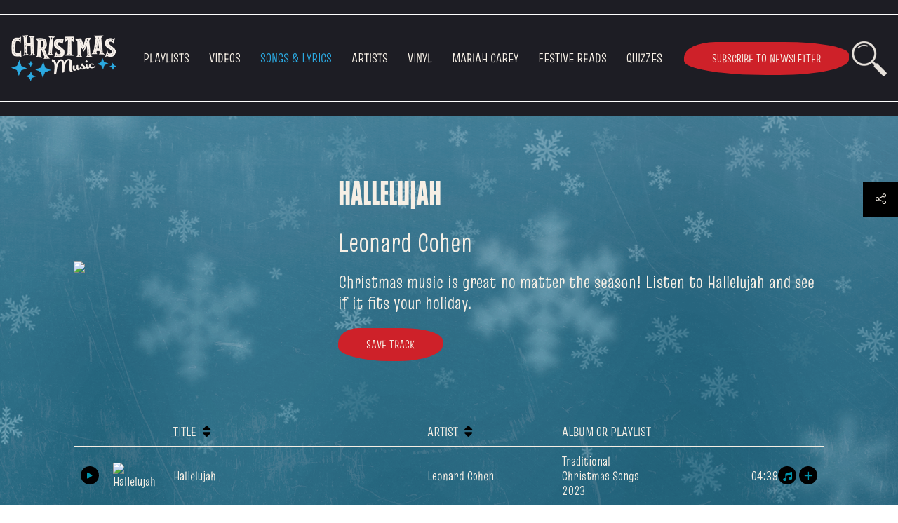

--- FILE ---
content_type: text/html; charset=UTF-8
request_url: https://sme.theappreciationengine.com/framework-v1.8/flow/496/prep?pre_cache=1&from=e153f8a99c4061a491aa06a7f16fb731&segment=1727402&consent=&referring_url=
body_size: 71
content:
flow_f4596ece8f5dff3235f2e182abb5aaa3

--- FILE ---
content_type: text/css;charset=utf-8
request_url: https://use.typekit.net/jle3qzu.css
body_size: 618
content:
/*
 * The Typekit service used to deliver this font or fonts for use on websites
 * is provided by Adobe and is subject to these Terms of Use
 * http://www.adobe.com/products/eulas/tou_typekit. For font license
 * information, see the list below.
 *
 * bc-ludva:
 *   - http://typekit.com/eulas/0000000000000000774cf877
 *   - http://typekit.com/eulas/0000000000000000774cf87e
 * bc-ludva-backslant:
 *   - http://typekit.com/eulas/0000000000000000774cf878
 *   - http://typekit.com/eulas/0000000000000000774cf876
 * bc-ludva-slant:
 *   - http://typekit.com/eulas/0000000000000000774cf872
 *   - http://typekit.com/eulas/0000000000000000774cf87a
 *
 * © 2009-2026 Adobe Systems Incorporated. All Rights Reserved.
 */
/*{"last_published":"2025-10-15 14:18:05 UTC"}*/

@import url("https://p.typekit.net/p.css?s=1&k=jle3qzu&ht=tk&f=52406.52408.52411.52413.52416.52418&a=112630290&app=typekit&e=css");

@font-face {
font-family:"bc-ludva";
src:url("https://use.typekit.net/af/fdedd7/0000000000000000774cf877/31/l?primer=7cdcb44be4a7db8877ffa5c0007b8dd865b3bbc383831fe2ea177f62257a9191&fvd=n7&v=3") format("woff2"),url("https://use.typekit.net/af/fdedd7/0000000000000000774cf877/31/d?primer=7cdcb44be4a7db8877ffa5c0007b8dd865b3bbc383831fe2ea177f62257a9191&fvd=n7&v=3") format("woff"),url("https://use.typekit.net/af/fdedd7/0000000000000000774cf877/31/a?primer=7cdcb44be4a7db8877ffa5c0007b8dd865b3bbc383831fe2ea177f62257a9191&fvd=n7&v=3") format("opentype");
font-display:auto;font-style:normal;font-weight:700;font-stretch:normal;
}

@font-face {
font-family:"bc-ludva";
src:url("https://use.typekit.net/af/401913/0000000000000000774cf87e/31/l?primer=7cdcb44be4a7db8877ffa5c0007b8dd865b3bbc383831fe2ea177f62257a9191&fvd=n4&v=3") format("woff2"),url("https://use.typekit.net/af/401913/0000000000000000774cf87e/31/d?primer=7cdcb44be4a7db8877ffa5c0007b8dd865b3bbc383831fe2ea177f62257a9191&fvd=n4&v=3") format("woff"),url("https://use.typekit.net/af/401913/0000000000000000774cf87e/31/a?primer=7cdcb44be4a7db8877ffa5c0007b8dd865b3bbc383831fe2ea177f62257a9191&fvd=n4&v=3") format("opentype");
font-display:auto;font-style:normal;font-weight:400;font-stretch:normal;
}

@font-face {
font-family:"bc-ludva-slant";
src:url("https://use.typekit.net/af/e679e2/0000000000000000774cf872/31/l?primer=7cdcb44be4a7db8877ffa5c0007b8dd865b3bbc383831fe2ea177f62257a9191&fvd=n7&v=3") format("woff2"),url("https://use.typekit.net/af/e679e2/0000000000000000774cf872/31/d?primer=7cdcb44be4a7db8877ffa5c0007b8dd865b3bbc383831fe2ea177f62257a9191&fvd=n7&v=3") format("woff"),url("https://use.typekit.net/af/e679e2/0000000000000000774cf872/31/a?primer=7cdcb44be4a7db8877ffa5c0007b8dd865b3bbc383831fe2ea177f62257a9191&fvd=n7&v=3") format("opentype");
font-display:auto;font-style:normal;font-weight:700;font-stretch:normal;
}

@font-face {
font-family:"bc-ludva-slant";
src:url("https://use.typekit.net/af/c2f76a/0000000000000000774cf87a/31/l?primer=7cdcb44be4a7db8877ffa5c0007b8dd865b3bbc383831fe2ea177f62257a9191&fvd=n4&v=3") format("woff2"),url("https://use.typekit.net/af/c2f76a/0000000000000000774cf87a/31/d?primer=7cdcb44be4a7db8877ffa5c0007b8dd865b3bbc383831fe2ea177f62257a9191&fvd=n4&v=3") format("woff"),url("https://use.typekit.net/af/c2f76a/0000000000000000774cf87a/31/a?primer=7cdcb44be4a7db8877ffa5c0007b8dd865b3bbc383831fe2ea177f62257a9191&fvd=n4&v=3") format("opentype");
font-display:auto;font-style:normal;font-weight:400;font-stretch:normal;
}

@font-face {
font-family:"bc-ludva-backslant";
src:url("https://use.typekit.net/af/d9c1a6/0000000000000000774cf878/31/l?primer=7cdcb44be4a7db8877ffa5c0007b8dd865b3bbc383831fe2ea177f62257a9191&fvd=n7&v=3") format("woff2"),url("https://use.typekit.net/af/d9c1a6/0000000000000000774cf878/31/d?primer=7cdcb44be4a7db8877ffa5c0007b8dd865b3bbc383831fe2ea177f62257a9191&fvd=n7&v=3") format("woff"),url("https://use.typekit.net/af/d9c1a6/0000000000000000774cf878/31/a?primer=7cdcb44be4a7db8877ffa5c0007b8dd865b3bbc383831fe2ea177f62257a9191&fvd=n7&v=3") format("opentype");
font-display:auto;font-style:normal;font-weight:700;font-stretch:normal;
}

@font-face {
font-family:"bc-ludva-backslant";
src:url("https://use.typekit.net/af/d9aa04/0000000000000000774cf876/31/l?primer=7cdcb44be4a7db8877ffa5c0007b8dd865b3bbc383831fe2ea177f62257a9191&fvd=n4&v=3") format("woff2"),url("https://use.typekit.net/af/d9aa04/0000000000000000774cf876/31/d?primer=7cdcb44be4a7db8877ffa5c0007b8dd865b3bbc383831fe2ea177f62257a9191&fvd=n4&v=3") format("woff"),url("https://use.typekit.net/af/d9aa04/0000000000000000774cf876/31/a?primer=7cdcb44be4a7db8877ffa5c0007b8dd865b3bbc383831fe2ea177f62257a9191&fvd=n4&v=3") format("opentype");
font-display:auto;font-style:normal;font-weight:400;font-stretch:normal;
}

.tk-bc-ludva { font-family: "bc-ludva",sans-serif; }
.tk-bc-ludva-slant { font-family: "bc-ludva-slant",sans-serif; }
.tk-bc-ludva-backslant { font-family: "bc-ludva-backslant",sans-serif; }


--- FILE ---
content_type: text/css
request_url: https://www.christmasmusic.com/wp-content/plugins/wp-legacy-streaming-audio-player/assets/css/legacy-streaming-audio-player.min.css?ver=82866838624403a6e7960547f9d747e7
body_size: 3295
content:
.legacy-streaming-audio-player{background:#181818;border:1px solid #3b3b3b;box-sizing:border-box;color:#fff;font-family:"Roboto Condensed", sans-serif;font-size:14px;line-height:1;max-width:100% !important;width:850px}@media screen and (max-width: 991px){.legacy-streaming-audio-player{font-size:13px}}@media screen and (max-width: 767px){.legacy-streaming-audio-player{font-size:12px}}@media screen and (max-width: 479px){.legacy-streaming-audio-player{font-size:10px}}.legacy-streaming-audio-player *{box-sizing:border-box}.legacy-streaming-audio-player .sr-only{border:0;clip:rect(0, 0, 0, 0);height:1px;margin:-1px;overflow:hidden;padding:0;position:absolute;width:1px}.legacy-streaming-audio-player button{-webkit-appearance:none;background:none;border:0;border-radius:0;color:#fff;display:inline-block;font-family:inherit;font-size:1em;font-weight:bold;line-height:1;margin:0;padding:0;text-align:center;text-transform:uppercase;transition:color 200ms ease-in-out, background-color 200ms ease-in-out, border-color 200ms ease-in-out;vertical-align:middle}.legacy-streaming-audio-player button:focus{outline:0}.legacy-streaming-audio-player a{color:#997b50;text-decoration:none !important;transition:color 200ms ease-in-out, background-color 200ms ease-in-out, border-color 200ms ease-in-out}.legacy-streaming-audio-player a:hover,.legacy-streaming-audio-player a:focus{color:#fff;outline:0;text-decoration:none !important}.legacy-streaming-audio-player>.lsap-upper{padding:2.1428571429em}.legacy-streaming-audio-player>.lsap-upper>.lsap-artwork-controls{display:flex;flex-direction:row;flex-wrap:nowrap}@media screen and (max-width: 479px){.legacy-streaming-audio-player>.lsap-upper>.lsap-artwork-controls{flex-wrap:wrap}}.legacy-streaming-audio-player>.lsap-upper>.lsap-artwork-controls>.lsap-artwork{flex:0 0 auto;padding-right:1.7857142857em}@media screen and (max-width: 479px){.legacy-streaming-audio-player>.lsap-upper>.lsap-artwork-controls>.lsap-artwork{flex:0 0 100%;padding-bottom:1.7857142857em;padding-right:0}}.legacy-streaming-audio-player>.lsap-upper>.lsap-artwork-controls>.lsap-artwork>img{display:block;max-width:110px;width:100%}.legacy-streaming-audio-player>.lsap-upper>.lsap-artwork-controls>.lsap-upper-controls{flex:1 1 auto}@media screen and (max-width: 479px){.legacy-streaming-audio-player>.lsap-upper>.lsap-artwork-controls>.lsap-upper-controls{flex:0 0 100%}}.legacy-streaming-audio-player>.lsap-upper>.lsap-artwork-controls>.lsap-upper-controls>.lsap-stream-service-selection{margin-bottom:1.4285714286em}.legacy-streaming-audio-player>.lsap-upper>.lsap-artwork-controls>.lsap-upper-controls>.lsap-stream-service-selection>ul{list-style:none;margin:0;padding:0}.legacy-streaming-audio-player>.lsap-upper>.lsap-artwork-controls>.lsap-upper-controls>.lsap-stream-service-selection>ul>li{display:inline-block;vertical-align:middle}@media screen and (max-width: 991px){.legacy-streaming-audio-player>.lsap-upper>.lsap-artwork-controls>.lsap-upper-controls>.lsap-stream-service-selection>ul>li:last-child{display:none !important}}.legacy-streaming-audio-player>.lsap-upper>.lsap-artwork-controls>.lsap-upper-controls>.lsap-stream-service-selection>ul>li+li{margin-left:7px}.legacy-streaming-audio-player>.lsap-upper>.lsap-artwork-controls>.lsap-upper-controls>.lsap-stream-service-selection>ul>li>button{background:transparent;border:2px solid #fff;color:#997b50;min-width:8.5714285714em;padding:.8571428571em}@media screen and (max-width: 600px){.legacy-streaming-audio-player>.lsap-upper>.lsap-artwork-controls>.lsap-upper-controls>.lsap-stream-service-selection>ul>li>button{min-width:0}}.legacy-streaming-audio-player>.lsap-upper>.lsap-artwork-controls>.lsap-upper-controls>.lsap-stream-service-selection>ul>li>button:hover,.legacy-streaming-audio-player>.lsap-upper>.lsap-artwork-controls>.lsap-upper-controls>.lsap-stream-service-selection>ul>li>button:focus,.legacy-streaming-audio-player>.lsap-upper>.lsap-artwork-controls>.lsap-upper-controls>.lsap-stream-service-selection>ul>li>button.active{background:#997b50;border-color:#997b50;color:#fff}.legacy-streaming-audio-player>.lsap-upper>.lsap-artwork-controls>.lsap-upper-controls>.lsap-info-volume{align-items:center;display:flex;flex-direction:row;flex-wrap:nowrap;margin-bottom:2.1428571429em}.legacy-streaming-audio-player>.lsap-upper>.lsap-artwork-controls>.lsap-upper-controls>.lsap-info-volume>.lsap-now-playing{flex:1 1 auto;padding-right:1.4285714286em}.legacy-streaming-audio-player>.lsap-upper>.lsap-artwork-controls>.lsap-upper-controls>.lsap-info-volume>.lsap-now-playing>div{font-size:1.2857142857em;font-weight:bold;line-height:1.2222222222;text-transform:uppercase}.legacy-streaming-audio-player>.lsap-upper>.lsap-artwork-controls>.lsap-upper-controls>.lsap-info-volume>.lsap-now-playing>div.lsap-now-playing-artist{color:#997b50;margin-bottom:.3571428571em}.legacy-streaming-audio-player>.lsap-upper>.lsap-artwork-controls>.lsap-upper-controls>.lsap-info-volume>.lsap-now-playing>div.lsap-now-playing-title{color:#fff}.legacy-streaming-audio-player>.lsap-upper>.lsap-artwork-controls>.lsap-upper-controls>.lsap-info-volume>.lsap-volume-controls{align-items:center;display:flex;flex:0 1 auto;flex-direction:row;flex-wrap:nowrap}@media screen and (max-width: 600px){.legacy-streaming-audio-player>.lsap-upper>.lsap-artwork-controls>.lsap-upper-controls>.lsap-info-volume>.lsap-volume-controls{display:none}}.legacy-streaming-audio-player>.lsap-upper>.lsap-artwork-controls>.lsap-upper-controls>.lsap-info-volume>.lsap-volume-controls>button{flex:0 0 auto;font-size:1em}.legacy-streaming-audio-player>.lsap-upper>.lsap-artwork-controls>.lsap-upper-controls>.lsap-info-volume>.lsap-volume-controls>button.lsap-volume-control-mute{margin-right:12px}.legacy-streaming-audio-player>.lsap-upper>.lsap-artwork-controls>.lsap-upper-controls>.lsap-info-volume>.lsap-volume-controls>button.lsap-volume-control-max{margin-left:12px}.legacy-streaming-audio-player>.lsap-upper>.lsap-artwork-controls>.lsap-upper-controls>.lsap-info-volume>.lsap-volume-controls>.lsap-volume-control-bar{background:#525252;border:1px solid #525252;border-radius:4px;flex:1 0 auto;height:4px;position:relative;width:10em}.legacy-streaming-audio-player>.lsap-upper>.lsap-artwork-controls>.lsap-upper-controls>.lsap-info-volume>.lsap-volume-controls>.lsap-volume-control-bar:hover,.legacy-streaming-audio-player>.lsap-upper>.lsap-artwork-controls>.lsap-upper-controls>.lsap-info-volume>.lsap-volume-controls>.lsap-volume-control-bar:focus{cursor:pointer}.legacy-streaming-audio-player>.lsap-upper>.lsap-artwork-controls>.lsap-upper-controls>.lsap-info-volume>.lsap-volume-controls>.lsap-volume-control-bar>div{background:#997b50;border:1px solid #997b50;border-radius:4px;bottom:-1px;display:block;left:0;position:absolute;top:-1px;width:100%}.legacy-streaming-audio-player>.lsap-upper>.lsap-artwork-controls>.lsap-upper-controls>.lsap-info-volume>.lsap-volume-controls>.lsap-volume-control-bar>div::after{background:#fff;border-radius:50%;content:"";display:block;height:14px;position:absolute;right:0;top:50%;transform:translateY(-50%);width:14px}.legacy-streaming-audio-player>.lsap-upper>.lsap-play-progress{align-items:center;display:flex;flex-direction:row;flex-wrap:nowrap}.legacy-streaming-audio-player>.lsap-upper>.lsap-play-progress>.lsap-play-controls{flex:0 1 auto}.legacy-streaming-audio-player>.lsap-upper>.lsap-play-progress>.lsap-play-controls>button{border:2px solid #fff;border-radius:50%;font-size:.8571428571em;height:3em;position:relative;text-align:center;width:3em}.legacy-streaming-audio-player>.lsap-upper>.lsap-play-progress>.lsap-play-controls>button>i{left:0;position:absolute;right:0;top:50%;transform:translateY(-50%)}.legacy-streaming-audio-player>.lsap-upper>.lsap-play-progress>.lsap-play-controls>button:hover,.legacy-streaming-audio-player>.lsap-upper>.lsap-play-progress>.lsap-play-controls>button:focus{border-color:#997b50;color:#997b50}.legacy-streaming-audio-player>.lsap-upper>.lsap-play-progress>.lsap-play-controls>button.lsap-play-controls-play-pause{font-size:1.2857142857em;height:3em;margin:0 5px;width:3em}.legacy-streaming-audio-player>.lsap-upper>.lsap-play-progress>.lsap-play-controls>button.lsap-play-controls-play-pause>i:nth-child(2){display:none}.legacy-streaming-audio-player>.lsap-upper>.lsap-play-progress>.lsap-progress{align-items:center;display:flex;flex:1 0 auto;flex-direction:row;flex-wrap:nowrap;padding-left:2.1428571429em}.legacy-streaming-audio-player>.lsap-upper>.lsap-play-progress>.lsap-progress>.lsap-progress-duration-current,.legacy-streaming-audio-player>.lsap-upper>.lsap-play-progress>.lsap-progress>.lsap-progress-duration-total{flex:0 0 auto;font-size:.9285714286em}.legacy-streaming-audio-player>.lsap-upper>.lsap-play-progress>.lsap-progress>.lsap-progress-duration-current{margin-right:9px}.legacy-streaming-audio-player>.lsap-upper>.lsap-play-progress>.lsap-progress>.lsap-progress-duration-total{margin-left:9px}.legacy-streaming-audio-player>.lsap-upper>.lsap-play-progress>.lsap-progress>.lsap-progress-bar{background:#525252;border:1px solid #525252;border-radius:4px;flex:1 1 auto;flex:1 0 auto;height:4px;position:relative}.legacy-streaming-audio-player>.lsap-upper>.lsap-play-progress>.lsap-progress>.lsap-progress-bar>div{background:#997b50;border:1px solid #997b50;border-radius:4px;bottom:-1px;display:block;left:0;position:absolute;top:-1px;width:0%}.legacy-streaming-audio-player>.lsap-upper>.lsap-play-progress>.lsap-progress>.lsap-progress-bar>div::after{background:#fff;border-radius:4px;content:"";display:block;height:14px;position:absolute;right:0;top:50%;transform:translateY(-50%);width:4px}.legacy-streaming-audio-player>.lsap-lower{padding:0 10px 10px 1px;position:relative}.legacy-streaming-audio-player>.lsap-lower>.lsap-stream-popup{background:#997b50;color:#fff;display:none;left:0;padding:1.5714285714em;position:absolute;top:0;z-index:10}.legacy-streaming-audio-player>.lsap-lower>.lsap-stream-popup::after{border-left:10px solid transparent;border-right:10px solid transparent;border-top:10px solid #997b50;bottom:-10px;content:"";left:1.7857142857em;position:absolute}.legacy-streaming-audio-player>.lsap-lower>.lsap-stream-popup>span{display:block;margin-bottom:.7142857143em}.legacy-streaming-audio-player>.lsap-lower>.lsap-stream-popup>span:nth-child(1){color:#000;font-size:1.5714285714em;font-weight:700;line-height:1.1363636364;text-transform:uppercase}.legacy-streaming-audio-player>.lsap-lower>.lsap-stream-popup>span:nth-child(2){font-size:1.2857142857em;line-height:.8181818182}.legacy-streaming-audio-player>.lsap-lower>.lsap-stream-popup>div>ul{list-style:none;margin:0;padding:0}.legacy-streaming-audio-player>.lsap-lower>.lsap-stream-popup>div>ul>li{display:inline-block;vertical-align:middle}.legacy-streaming-audio-player>.lsap-lower>.lsap-stream-popup>div>ul>li+li{margin-left:7px}.legacy-streaming-audio-player>.lsap-lower>.lsap-stream-popup>div>ul>li>button{background:transparent;border:2px solid #fff;color:#fff;min-width:8.5714285714em;padding:.8571428571em}@media screen and (max-width: 600px){.legacy-streaming-audio-player>.lsap-lower>.lsap-stream-popup>div>ul>li>button{min-width:0}}.legacy-streaming-audio-player>.lsap-lower>.lsap-stream-popup>div>ul>li>button:hover,.legacy-streaming-audio-player>.lsap-lower>.lsap-stream-popup>div>ul>li>button:focus,.legacy-streaming-audio-player>.lsap-lower>.lsap-stream-popup>div>ul>li>button.active{background:#181818;border-color:#181818;color:#fff}.legacy-streaming-audio-player>.lsap-lower>.lsap-tracks{max-height:550px;overflow-y:auto;padding:0 10px 0 0}.legacy-streaming-audio-player>.lsap-lower>.lsap-tracks::-webkit-scrollbar{border-radius:4px;width:6px}.legacy-streaming-audio-player>.lsap-lower>.lsap-tracks::-webkit-scrollbar-track{background:#525252}.legacy-streaming-audio-player>.lsap-lower>.lsap-tracks::-webkit-scrollbar-thumb{background:#997b50;border-radius:4px}.legacy-streaming-audio-player>.lsap-lower>.lsap-tracks>.lsap-item{align-items:center;display:flex;flex-wrap:nowrap;padding:1.5714285714em;position:relative}.legacy-streaming-audio-player>.lsap-lower>.lsap-tracks>.lsap-item.lsap-disc-no{justify-content:space-between}.legacy-streaming-audio-player>.lsap-lower>.lsap-tracks>.lsap-item.lsap-disc-no a{color:#997b50;display:inline-block;margin-left:10px;position:relative;vertical-align:middle}.legacy-streaming-audio-player>.lsap-lower>.lsap-tracks>.lsap-item.lsap-disc-no a:hover,.legacy-streaming-audio-player>.lsap-lower>.lsap-tracks>.lsap-item.lsap-disc-no a:focus{color:#fff}.legacy-streaming-audio-player>.lsap-lower>.lsap-tracks>.lsap-item:nth-child(odd){background:#232323}.legacy-streaming-audio-player>.lsap-lower>.lsap-tracks>.lsap-item:first-child,.legacy-streaming-audio-player>.lsap-lower>.lsap-tracks>.lsap-item+.lsap-item{border-top:1px solid #997b50}.legacy-streaming-audio-player>.lsap-lower>.lsap-tracks>.lsap-item>.lsap-track-progress{background:#4b3a25;bottom:0;display:block;height:100%;left:0;position:absolute;top:0;width:0%;z-index:1}.legacy-streaming-audio-player>.lsap-lower>.lsap-tracks>.lsap-item>.lsap-track-controls{flex:0 0 auto;position:relative;z-index:2}.legacy-streaming-audio-player>.lsap-lower>.lsap-tracks>.lsap-item>.lsap-track-controls>button{border:2px solid #997b50;border-radius:50%;color:#997b50;font-size:.6428571429em;height:2.8571428571em;position:relative;text-align:center;width:2.8571428571em}.legacy-streaming-audio-player>.lsap-lower>.lsap-tracks>.lsap-item>.lsap-track-controls>button:hover,.legacy-streaming-audio-player>.lsap-lower>.lsap-tracks>.lsap-item>.lsap-track-controls>button:focus{border-color:#fff;color:#fff}.legacy-streaming-audio-player>.lsap-lower>.lsap-tracks>.lsap-item>.lsap-track-controls>button>i{left:0;position:absolute;right:0;top:50%;transform:translateY(-50%)}.legacy-streaming-audio-player>.lsap-lower>.lsap-tracks>.lsap-item>.lsap-track-controls>button>i:nth-child(2){display:none}.legacy-streaming-audio-player>.lsap-lower>.lsap-tracks>.lsap-item>.lsap-track-title{flex:1 1 auto;padding:0 1.7857142857em;position:relative;z-index:2}.legacy-streaming-audio-player>.lsap-lower>.lsap-tracks>.lsap-item>.lsap-track-duration{flex:0 0 auto;position:relative;z-index:2}.legacy-streaming-audio-player>.lsap-lower>.lsap-tracks>.lsap-item>.lsap-track-actions{flex:0 0 auto;position:relative;z-index:2}.legacy-streaming-audio-player>.lsap-lower>.lsap-tracks>.lsap-item>.lsap-track-actions>a,.legacy-streaming-audio-player>.lsap-lower>.lsap-tracks>.lsap-item>.lsap-track-actions>button{color:#997b50;display:inline-block;margin-left:10px;position:relative;vertical-align:middle}.legacy-streaming-audio-player>.lsap-lower>.lsap-tracks>.lsap-item>.lsap-track-actions>a:after,.legacy-streaming-audio-player>.lsap-lower>.lsap-tracks>.lsap-item>.lsap-track-actions>button:after{background:#997b50;border-radius:.7142857143em;color:#fff;content:attr(data-title);display:none;font-size:.7142857143em;font-weight:400;line-height:1;min-width:70px;padding:.3571428571em;position:absolute;text-align:center;text-transform:uppercase;top:-2.1428571429em;transform:translateX(-50%)}.legacy-streaming-audio-player>.lsap-lower>.lsap-tracks>.lsap-item>.lsap-track-actions>a:hover:after,.legacy-streaming-audio-player>.lsap-lower>.lsap-tracks>.lsap-item>.lsap-track-actions>button:hover:after{display:block}.legacy-streaming-audio-player>.lsap-lower>.lsap-tracks>.lsap-item>.lsap-track-actions>a:hover,.legacy-streaming-audio-player>.lsap-lower>.lsap-tracks>.lsap-item>.lsap-track-actions>a:focus,.legacy-streaming-audio-player>.lsap-lower>.lsap-tracks>.lsap-item>.lsap-track-actions>button:hover,.legacy-streaming-audio-player>.lsap-lower>.lsap-tracks>.lsap-item>.lsap-track-actions>button:focus{color:#fff}.legacy-streaming-audio-player>.lsap-lower>.lsap-mobile-controls{display:none;padding:1.7857142857em .7142857143em}@media screen and (max-width: 600px){.legacy-streaming-audio-player>.lsap-lower>.lsap-mobile-controls{display:block}}.legacy-streaming-audio-player>.lsap-lower>.lsap-mobile-controls>.lsap-volume-controls{align-items:center;display:flex;flex:0 1 250px;flex-direction:row;flex-wrap:nowrap;margin:0 auto;max-width:250px}.legacy-streaming-audio-player>.lsap-lower>.lsap-mobile-controls>.lsap-volume-controls>button{flex:0 0 auto;font-size:1em}.legacy-streaming-audio-player>.lsap-lower>.lsap-mobile-controls>.lsap-volume-controls>button.lsap-volume-control-mute{margin-right:12px}.legacy-streaming-audio-player>.lsap-lower>.lsap-mobile-controls>.lsap-volume-controls>button.lsap-volume-control-max{margin-left:12px}.legacy-streaming-audio-player>.lsap-lower>.lsap-mobile-controls>.lsap-volume-controls>.lsap-volume-control-bar{background:#525252;border:1px solid #525252;border-radius:4px;flex:1 0 auto;height:4px;position:relative;width:10em}.legacy-streaming-audio-player>.lsap-lower>.lsap-mobile-controls>.lsap-volume-controls>.lsap-volume-control-bar:hover,.legacy-streaming-audio-player>.lsap-lower>.lsap-mobile-controls>.lsap-volume-controls>.lsap-volume-control-bar:focus{cursor:pointer}.legacy-streaming-audio-player>.lsap-lower>.lsap-mobile-controls>.lsap-volume-controls>.lsap-volume-control-bar>div{background:#997b50;border:1px solid #997b50;border-radius:4px;bottom:-1px;display:block;left:0;position:absolute;top:-1px;width:100%}.legacy-streaming-audio-player>.lsap-lower>.lsap-mobile-controls>.lsap-volume-controls>.lsap-volume-control-bar>div::after{background:#fff;border-radius:50%;content:"";display:block;height:14px;position:absolute;right:0;top:50%;transform:translateY(-50%);width:14px}.legacy-streaming-audio-player.legacy-streaming-audio-player-hide-top>.lsap-upper{display:none}.legacy-streaming-audio-player.legacy-streaming-audio-player-hide-top>.lsap-lower{padding-top:10px}.legacy-streaming-audio-player .lsap-legal-disclaimer{font-size:14px;font-style:italic;padding:.7142857143em;text-align:center}.legacy-streaming-audio-player .lsap-legal-disclaimer p{margin:0}.legacy-streaming-audio-player .lsap-legal-disclaimer p+p{margin-top:.3571428571em}#legacy-streaming-audio-player-footer{position:relative}#legacy-streaming-audio-player-footer .legacy-streaming-audio-player{background:#997b50;width:100%}#legacy-streaming-audio-player-footer .legacy-streaming-audio-player button{color:#000}#legacy-streaming-audio-player-footer .legacy-streaming-audio-player button.active,#legacy-streaming-audio-player-footer .legacy-streaming-audio-player button:hover,#legacy-streaming-audio-player-footer .legacy-streaming-audio-player button:focus{background:#000;color:#fff}#legacy-streaming-audio-player-footer .legacy-streaming-audio-player>.lsap-upper>.lsap-artwork-controls>.lsap-upper-controls>.lsap-info-volume>.lsap-volume-controls>.lsap-volume-control-bar{background:#b39c7c;border-color:#b39c7c}#legacy-streaming-audio-player-footer .legacy-streaming-audio-player>.lsap-upper>.lsap-artwork-controls>.lsap-upper-controls>.lsap-info-volume>.lsap-volume-controls>.lsap-volume-control-bar>div{background:#000;border-color:#000}#legacy-streaming-audio-player-footer .legacy-streaming-audio-player>.lsap-upper>.lsap-artwork-controls>.lsap-upper-controls>.lsap-info-volume>.lsap-now-playing>div.lsap-now-playing-artist{color:#000}#legacy-streaming-audio-player-footer .legacy-streaming-audio-player>.lsap-upper>.lsap-play-progress>.lsap-progress>.lsap-progress-bar{background:#b39c7c;border-color:#b39c7c}#legacy-streaming-audio-player-footer .legacy-streaming-audio-player>.lsap-upper>.lsap-play-progress>.lsap-progress>.lsap-progress-bar>div{background:#000;border-color:#000}#legacy-streaming-audio-player-footer .legacy-streaming-audio-player>.lsap-upper>.lsap-play-progress>.lsap-play-controls>button{background:#000;color:#fff}#legacy-streaming-audio-player-footer .legacy-streaming-audio-player .lsap-lower{display:none}#apple-premium-popup,#spotify-free-popup,#spotify-premium-popup,#save-popup,#apple-music-popup{background:#181818;color:#fff;display:none;font-family:"Roboto Condensed", sans-serif;left:0;margin:0 auto;max-width:450px;padding:30px;position:fixed;right:0;text-align:center;top:50%;transform:translateY(-50%);z-index:10000}#apple-premium-popup>.save-btns,#spotify-free-popup>.save-btns,#spotify-premium-popup>.save-btns,#save-popup>.save-btns,#apple-music-popup>.save-btns{position:relative;z-index:10000}#apple-premium-popup>.save-btns>a,#spotify-free-popup>.save-btns>a,#spotify-premium-popup>.save-btns>a,#save-popup>.save-btns>a,#apple-music-popup>.save-btns>a{-webkit-appearance:none;background:none;background:transparent;border:2px solid #fff;border-radius:0;color:#997b50;display:inline-block;font-family:inherit;font-size:1em;font-weight:bold;line-height:1;margin:10px 0 0 0;padding:.4285714286em .8571428571em;text-align:center;text-transform:uppercase;transition:color 200ms ease-in-out, background-color 200ms ease-in-out, border-color 200ms ease-in-out;vertical-align:middle}#apple-premium-popup>.save-btns>a:hover,#apple-premium-popup>.save-btns>a:focus,#apple-premium-popup>.save-btns>a.active,#spotify-free-popup>.save-btns>a:hover,#spotify-free-popup>.save-btns>a:focus,#spotify-free-popup>.save-btns>a.active,#spotify-premium-popup>.save-btns>a:hover,#spotify-premium-popup>.save-btns>a:focus,#spotify-premium-popup>.save-btns>a.active,#save-popup>.save-btns>a:hover,#save-popup>.save-btns>a:focus,#save-popup>.save-btns>a.active,#apple-music-popup>.save-btns>a:hover,#apple-music-popup>.save-btns>a:focus,#apple-music-popup>.save-btns>a.active{background:#997b50;border-color:#997b50;color:#fff;text-decoration:none}#apple-premium-popup>.save-btns>a:focus,#spotify-free-popup>.save-btns>a:focus,#spotify-premium-popup>.save-btns>a:focus,#save-popup>.save-btns>a:focus,#apple-music-popup>.save-btns>a:focus{outline:0}#apple-premium-popup>#apple-premium-popup-close,#apple-premium-popup>#spotify-free-popup-close,#apple-premium-popup>#spotify-premium-popup-close,#apple-premium-popup>#save-close,#apple-premium-popup>#apple-music-popup-close,#spotify-free-popup>#apple-premium-popup-close,#spotify-free-popup>#spotify-free-popup-close,#spotify-free-popup>#spotify-premium-popup-close,#spotify-free-popup>#save-close,#spotify-free-popup>#apple-music-popup-close,#spotify-premium-popup>#apple-premium-popup-close,#spotify-premium-popup>#spotify-free-popup-close,#spotify-premium-popup>#spotify-premium-popup-close,#spotify-premium-popup>#save-close,#spotify-premium-popup>#apple-music-popup-close,#save-popup>#apple-premium-popup-close,#save-popup>#spotify-free-popup-close,#save-popup>#spotify-premium-popup-close,#save-popup>#save-close,#save-popup>#apple-music-popup-close,#apple-music-popup>#apple-premium-popup-close,#apple-music-popup>#spotify-free-popup-close,#apple-music-popup>#spotify-premium-popup-close,#apple-music-popup>#save-close,#apple-music-popup>#apple-music-popup-close{color:#fff;display:inline-block;font-family:inherit;font-size:1rem;line-height:1;position:absolute;right:5px;text-transform:uppercase;top:5px;vertical-align:middle;z-index:10001}#apple-premium-popup>#apple-premium-popup-close:hover,#apple-premium-popup>#apple-premium-popup-close:focus,#apple-premium-popup>#spotify-free-popup-close:hover,#apple-premium-popup>#spotify-free-popup-close:focus,#apple-premium-popup>#spotify-premium-popup-close:hover,#apple-premium-popup>#spotify-premium-popup-close:focus,#apple-premium-popup>#save-close:hover,#apple-premium-popup>#save-close:focus,#apple-premium-popup>#apple-music-popup-close:hover,#apple-premium-popup>#apple-music-popup-close:focus,#spotify-free-popup>#apple-premium-popup-close:hover,#spotify-free-popup>#apple-premium-popup-close:focus,#spotify-free-popup>#spotify-free-popup-close:hover,#spotify-free-popup>#spotify-free-popup-close:focus,#spotify-free-popup>#spotify-premium-popup-close:hover,#spotify-free-popup>#spotify-premium-popup-close:focus,#spotify-free-popup>#save-close:hover,#spotify-free-popup>#save-close:focus,#spotify-free-popup>#apple-music-popup-close:hover,#spotify-free-popup>#apple-music-popup-close:focus,#spotify-premium-popup>#apple-premium-popup-close:hover,#spotify-premium-popup>#apple-premium-popup-close:focus,#spotify-premium-popup>#spotify-free-popup-close:hover,#spotify-premium-popup>#spotify-free-popup-close:focus,#spotify-premium-popup>#spotify-premium-popup-close:hover,#spotify-premium-popup>#spotify-premium-popup-close:focus,#spotify-premium-popup>#save-close:hover,#spotify-premium-popup>#save-close:focus,#spotify-premium-popup>#apple-music-popup-close:hover,#spotify-premium-popup>#apple-music-popup-close:focus,#save-popup>#apple-premium-popup-close:hover,#save-popup>#apple-premium-popup-close:focus,#save-popup>#spotify-free-popup-close:hover,#save-popup>#spotify-free-popup-close:focus,#save-popup>#spotify-premium-popup-close:hover,#save-popup>#spotify-premium-popup-close:focus,#save-popup>#save-close:hover,#save-popup>#save-close:focus,#save-popup>#apple-music-popup-close:hover,#save-popup>#apple-music-popup-close:focus,#apple-music-popup>#apple-premium-popup-close:hover,#apple-music-popup>#apple-premium-popup-close:focus,#apple-music-popup>#spotify-free-popup-close:hover,#apple-music-popup>#spotify-free-popup-close:focus,#apple-music-popup>#spotify-premium-popup-close:hover,#apple-music-popup>#spotify-premium-popup-close:focus,#apple-music-popup>#save-close:hover,#apple-music-popup>#save-close:focus,#apple-music-popup>#apple-music-popup-close:hover,#apple-music-popup>#apple-music-popup-close:focus{color:#fff;text-decoration:none}#apple-premium-popup>#apple-music-form,#spotify-free-popup>#apple-music-form,#spotify-premium-popup>#apple-music-form,#save-popup>#apple-music-form,#apple-music-popup>#apple-music-form{position:relative;z-index:10000}#apple-premium-popup>#apple-music-form>label,#spotify-free-popup>#apple-music-form>label,#spotify-premium-popup>#apple-music-form>label,#save-popup>#apple-music-form>label,#apple-music-popup>#apple-music-form>label{display:block;font-family:inherit;font-size:1rem;font-weight:normal;line-height:1;margin-bottom:5px}#apple-premium-popup>#apple-music-form>input,#spotify-free-popup>#apple-music-form>input,#spotify-premium-popup>#apple-music-form>input,#save-popup>#apple-music-form>input,#apple-music-popup>#apple-music-form>input{-webkit-appearance:none;background:#fff;border:2px solid #3b3b3b;border:0;border-radius:0;color:#000;display:block;font-family:inherit;font-size:1rem;font-weight:normal;padding:5px;width:100%}#apple-premium-popup>#apple-music-form>input:focus,#spotify-free-popup>#apple-music-form>input:focus,#spotify-premium-popup>#apple-music-form>input:focus,#save-popup>#apple-music-form>input:focus,#apple-music-popup>#apple-music-form>input:focus{outline:0}#apple-premium-popup>#apple-music-form>button,#spotify-free-popup>#apple-music-form>button,#spotify-premium-popup>#apple-music-form>button,#save-popup>#apple-music-form>button,#apple-music-popup>#apple-music-form>button{-webkit-appearance:none;background:none;background:transparent;border:2px solid #fff;border-radius:0;color:#997b50;display:inline-block;font-family:inherit;font-size:1em;font-weight:bold;line-height:1;margin:10px 0 0 0;padding:.4285714286em .8571428571em;text-align:center;text-transform:uppercase;transition:color 200ms ease-in-out, background-color 200ms ease-in-out, border-color 200ms ease-in-out;vertical-align:middle}#apple-premium-popup>#apple-music-form>button:hover,#apple-premium-popup>#apple-music-form>button:focus,#apple-premium-popup>#apple-music-form>button.active,#spotify-free-popup>#apple-music-form>button:hover,#spotify-free-popup>#apple-music-form>button:focus,#spotify-free-popup>#apple-music-form>button.active,#spotify-premium-popup>#apple-music-form>button:hover,#spotify-premium-popup>#apple-music-form>button:focus,#spotify-premium-popup>#apple-music-form>button.active,#save-popup>#apple-music-form>button:hover,#save-popup>#apple-music-form>button:focus,#save-popup>#apple-music-form>button.active,#apple-music-popup>#apple-music-form>button:hover,#apple-music-popup>#apple-music-form>button:focus,#apple-music-popup>#apple-music-form>button.active{background:#997b50;border-color:#997b50;color:#fff}#apple-premium-popup>#apple-music-form>button:focus,#spotify-free-popup>#apple-music-form>button:focus,#spotify-premium-popup>#apple-music-form>button:focus,#save-popup>#apple-music-form>button:focus,#apple-music-popup>#apple-music-form>button:focus{outline:0}#apple-premium-popup,#spotify-free-popup,#spotify-premium-popup{color:#fff;font-size:14px;line-height:1.5;max-width:500px;text-align:left}@media screen and (max-width: 991px){#apple-premium-popup .hide-mobile,#spotify-free-popup .hide-mobile,#spotify-premium-popup .hide-mobile{display:none}}#apple-premium-popup .show-mobile,#spotify-free-popup .show-mobile,#spotify-premium-popup .show-mobile{display:none}@media screen and (max-width: 991px){#apple-premium-popup .show-mobile,#spotify-free-popup .show-mobile,#spotify-premium-popup .show-mobile{display:block}}#apple-premium-popup>p,#apple-premium-popup>ol,#spotify-free-popup>p,#spotify-free-popup>ol,#spotify-premium-popup>p,#spotify-premium-popup>ol{position:relative;z-index:10000}#apple-premium-popup p,#spotify-free-popup p,#spotify-premium-popup p{margin:0 0 10px 0}#apple-premium-popup p a,#spotify-free-popup p a,#spotify-premium-popup p a{color:#fff;text-decoration:underline}#apple-premium-popup p a:hover,#apple-premium-popup p a:focus,#spotify-free-popup p a:hover,#spotify-free-popup p a:focus,#spotify-premium-popup p a:hover,#spotify-premium-popup p a:focus{text-decoration:none}#apple-premium-popup>ol,#spotify-free-popup>ol,#spotify-premium-popup>ol{margin:0;padding:0 0 0 30px}#apple-premium-popup>ol>li,#spotify-free-popup>ol>li,#spotify-premium-popup>ol>li{margin:0}#apple-premium-popup>ol>li+li,#spotify-free-popup>ol>li+li,#spotify-premium-popup>ol>li+li{margin-top:10px}#apple-premium-popup>ol>li>ul,#spotify-free-popup>ol>li>ul,#spotify-premium-popup>ol>li>ul{margin:0 0 0 30px;padding:0}#apple-premium-popup>ol>li>ul>li,#spotify-free-popup>ol>li>ul>li,#spotify-premium-popup>ol>li>ul>li{margin:0}body.legacy-modal-open{overflow:hidden}body.legacy-modal-open:after{background:rgba(0,0,0,0.75);bottom:0;content:'';display:block;left:0;position:fixed;right:0;top:0;z-index:9999}html body.lsap-popup-open{height:100vh;margin:0 0 0 0 !important;overflow:hidden !important;padding:0 !important}html body.lsap-popup-open .legacy-streaming-audio-player{height:100vh;margin:0}html body.lsap-popup-open .legacy-streaming-audio-player>.lsap-lower>.lsap-tracks{max-height:300px}html body.lsap-popup-open .legacy-streaming-audio-player ~{display:none}html body.lsap-popup-open header,html body.lsap-popup-open footer{display:none !important}
/*# sourceMappingURL=legacy-streaming-audio-player.min.css.map */


--- FILE ---
content_type: application/javascript; charset=UTF-8
request_url: https://www.christmasmusic.com/wp-content/plugins/wp-legacy-streaming-audio-player/assets/js/legacy-streaming-audio-player.js
body_size: 7107
content:
// AE
var ae_js;
var ae_member = '';
var sme_legacy_player_track_name = '';
var sme_legacy_player_service_name = '';
var sme_legacy_player_artist_name = '';

function AEJSReady( _aeJS ) {
	ae_js = _aeJS;
	ae_js.settings.auth_window = true;
	ae_js.settings.mobile_detect = false;
	ae_js.settings.services = 'spotify,deezer';
	ae_js.settings.extra_fields_screen = 'disabled';
	ae_js.settings['scopes'] = {
		spotify: 'playlist-modify-private playlist-modify-public playlist-read-collaborative playlist-read-private user-follow-modify user-follow-read user-library-modify user-library-read user-read-email user-read-private user-read-recently-played user-top-read streaming user-modify-playback-state'
	};
	ae_js.events.onLogin.addHandler( window.AEJSStreamingAudioPlayerLoginHandler );
	ae_js.events.onUser.addHandler( window.AEJSStreamingAudioPlayerUserHandler );
}


window.onSpotifyWebPlaybackSDKReady = function () {
	console.log( 'Spotify Web SDK ready.' );
};

(
	function ( $ ) {
		var global_volume = 100;
		var global_service = 'none';
		var save_service = 'none';
		var global_current_track;
		var audios = $( '.lsap-track audio' );
		var spotify_player;
		var spotify_device_id;
		var apple_clicked;

		function configSaveModal( button ) {
			var apple_music_id = button.attr( 'data-apple-id' );
			var deezer_id = button.attr( 'data-deezer-id' );
			var spotify_uri = button.attr( 'data-spotify-uri' );

			$( '#save-popup .save-btns>a' ).hide();

			if ( apple_music_id ) {
				$( '#save-popup .save-btns>a[data-service="apple_music"]' ).show();
			}

			if ( deezer_id ) {
				$( '#save-popup .save-btns>a[data-service="deezer"]' ).show();
			}

			if ( spotify_uri ) {
				$( '#save-popup .save-btns>a[data-service="spotify"]' ).show();
			}

		}

		function toggleModal( id, action ) {
			if ( action === 'open' ) {
				$( 'body' ).addClass( 'legacy-modal-open' );
				$( id ).show();
			} else {
				$( 'body' ).removeClass( 'legacy-modal-open' );
				$( id ).hide();
			}
		}

		function infoModal( apple ) {
			var info_modal_shown = Cookies.get( 'info_modal_shown' );
			if ( typeof info_modal_shown === 'undefined' ) {
				if ( apple ) {
					toggleModal( '#apple-premium-popup', 'open' );
				} else {
					toggleModal( '#spotify-premium-popup', 'open' );
				}

				Cookies.set( 'info_modal_shown', global_service, { expires: 30 } );
			}
		}

		function initSpotifyPlayer( token ) {
			spotify_player = new Spotify.Player( {
				name: 'Legacy Spotify Web Player',
				getOAuthToken: function ( cb ) {
					cb( token );
				}
			} );

			// Error handling
			spotify_player.addListener( 'initialization_error', function ( message ) {
				console.error( message );
				toggleModal( '#spotify-free-popup', 'open' );
			} );
			spotify_player.addListener( 'authentication_error', function ( message ) {
				console.error( message );
			} );
			spotify_player.addListener( 'account_error', function ( message ) {
				console.error( message );
			} );
			spotify_player.addListener( 'playback_error', function ( message ) {
				console.error( message );
			} );

			// Playback status updates
			spotify_player.addListener( 'player_state_changed', function ( state ) {
				console.log( state );
			} );

			// Ready
			spotify_player.addListener( 'ready', function ( device ) {
				spotify_device_id = device.device_id;
				console.log( 'Ready with Device ID', device.device_id );
				infoModal();
			} );

			// Not Ready
			spotify_player.addListener( 'not_ready', function ( device ) {
				console.log( 'Device ID has gone offline', device.device_id );
			} );

			// Connect to the player!
			spotify_player.connect();

			setInterval( function () {
				if ( $( '.legacy-streaming-audio-player.active' ).length > 0 ) {
					spotify_player.getCurrentState().then( function ( state ) {
						if ( state !== null ) {
							var progress = $( '.legacy-streaming-audio-player.active .lsap-progress' );
							progress.find( '.lsap-progress-duration-current' ).text( formatTime( state.position / 1000 ) );
							progress.find( '.lsap-progress-bar>div' ).css( 'width', (
								                                                        state.position / 1000
							                                                        ) / (
								                                                        state.duration / 1000
							                                                        ) * 100 + '%' );
							global_current_track.find( '.lsap-track-progress' ).css( 'width', (
								                                                                  state.position / 1000
							                                                                  ) / (
								                                                                  state.duration / 1000
							                                                                  ) * 100 + '%' );
						}
					} ).catch( onPromiseError );
				}
			}, 1000 );
		}

		// Deezer Init
		// DZ.init( {
		// 	appId: '226382',
		// 	channelUrl: lsap_wp.deezer_channel_url,
		// 	player: {
		// 		onload: function () {
		// 		}
		// 	}
		// } );

		// Musickit
		MusicKit.configure( {
			developerToken: lsap_wp.apple_music_jwt,
			app: {
				name: 'Sony Music Entertainment',
				icon: 'https://cdn.smehost.net/formssonymusicfanscom-appirioprod/wp-content/uploads/2018/10/Sony_Music_logo_logotype3.png'
			}
		} );

		var apple_music = MusicKit.getInstance();

		// Load if previous player
		var service = getPlayerCookie();
		if ( service === 'apple_music' ) {
			if ( apple_music.isAuthorized === true ) {
				infoModal( true );
				setActivePlayer( service );
			}
		}

		// Spotify
		var spotify_api = new SpotifyWebApi();

		// Promise Error Handler
		function onPromiseError( ex ) {
			console.log( 'global service: ' + global_service );
			console.log( 'error message:' );
			console.log( ex );

			// Spotify premium alert
			if ( typeof ex.responseText !== 'undefined' ) {
				if ( ex.responseText.includes( 'PREMIUM_REQUIRED' ) ) {
					toggleModal( '#spotify-free-popup', 'open' );
				}
			}
		}

		// AE Login Handler
		function AEJSStreamingAudioPlayerLoginHandler( user, type, sso ) {
			ae_member = user;
			SMFOptIn( user, null, null, lsap_wp.smf.ae_activities_default );

			for ( var s = 0; s < user.services.length; s ++ ) {
				if ( user.services[s].Service === 'spotify' ) {
					if ( typeof Spotify !== 'undefined' ) {
						spotify_api.setAccessToken( user.services[s].Token );
						initSpotifyPlayer( user.services[s].Token );
						var is_firefox = navigator.userAgent.toLowerCase().indexOf( 'firefox' ) > - 1;
						var is_android = navigator.platform.toLowerCase().indexOf( 'android' ) > - 1;

						if ( is_firefox && is_android ) {
							toggleModal( '#spotify-free-popup', 'open' );
						}
					} else {
						$.magnificPopup.open({
						  items: {
							src: '<div class="lsap-msg">The Spotify API has not yet loaded. Please try again in a few moments.</div>',
							type: 'inline'
						  }
						});							
					}
					break;
				}

				if ( user.services[s].Service === 'deezer' ) {
					DZ.token = user.services[s].Token;
					DZ.ready( {
						token: {
							access_token: user.services[s].Token
						}
					} );
					//DZ.init();
					break;
				}
			}
			$( '.legacy-streaming-audio-player' ).removeClass( 'lsap-logged-out' ).addClass( 'lsap-logged-in' );
		}

		window.AEJSStreamingAudioPlayerLoginHandler = AEJSStreamingAudioPlayerLoginHandler;

		// AE User Handler
		function AEJSStreamingAudioPlayerUserHandler( user, state ) {
			if ( state === 'init' ) {
				ae_member = user;
				SMFOptIn( user, null, null, lsap_wp.smf.ae_activities_default );
				var service = getPlayerCookie();
				for ( var s = 0; s < user.services.length; s ++ ) {
					if ( user.services[s].Service === 'spotify' ) {
						if ( service === 'spotify' ) {
							$.ajax( {
								url: lsap_wp.ajax_url,
								method: 'POST',
								dataType: 'json',
								data: {
									action: 'ae_refresh_spotify_token',
									security: lsap_wp.spotify_nonce,
									ae_service_id: user.services[s].ID
								},
								error: function () {
									$.magnificPopup.open({
									  items: {
										src: '<div class="lsap-msg">Error refreshing Spotify tokens!</div>',
										type: 'inline'
									  }
									});									
								},
								success: function ( response ) {
									if ( response.success ) {
										var spotify_loaded = setInterval( function () {
											if ( typeof Spotify !== 'undefined' ) {
												var ae_data = JSON.parse( response.data );
												spotify_api.setAccessToken( ae_data.AccessToken );
												initSpotifyPlayer( ae_data.AccessToken );
												setActivePlayer( service );
												clearInterval( spotify_loaded );
											}
										}, 1000 );
									} else {
										$.magnificPopup.open({
										  items: {
											src: '<div class="lsap-msg">Error refreshing Spotify tokens!</div>',
											type: 'inline'
										  }
										});	
									}
								}
							} );
						}
						break;
					}

					if ( user.services[s].Service === 'deezer' ) {
						if ( service === 'deezer' ) {
							DZ.token = user.services[s].Token;
							DZ.ready( {
								token: {
									access_token: user.services[s].Token
								}
							} );
							//DZ.init();
						}
						break;
					}
				}
			}
		}

		window.AEJSStreamingAudioPlayerUserHandler = AEJSStreamingAudioPlayerUserHandler;

		function SMFOptIn( user, apple_token, apple_email, ae_activities ) {
			var data = {
				field_email_address: typeof user !== 'undefined' && user !== null ? user.data.Email : apple_email,
				field_first_name: typeof user !== 'undefined' && user !== null ? user.data.FirstName : '',
				field_last_name: typeof user !== 'undefined' && user !== null ? user.data.Surname : '',
				ae: lsap_wp.smf.ae,
				ae_member_id: typeof user !== 'undefined' && user !== null ? user.data.ID : '',
				ae_brand_id: lsap_wp.smf.ae_brand_id,
				ae_segment_id: lsap_wp.smf.ae_segment_id,
				ae_activities: ae_activities,
				form: lsap_wp.smf.form_id,
				default_mailing_list: lsap_wp.smf.default_mailing_list,
				source_channel: (typeof apple_token !== 'undefined' && apple_token !== null) ? 'Apple' : 'Spotify'
			};

			if ( typeof apple_token !== 'undefined' && apple_token !== null ) {
				data.am_music_user_token = apple_token;
			}

			$.ajax( {
				url: 'https://subs.sonymusicfans.com/submit',
				method: 'POST',
				dataType: 'json',
				data: data,
				xhrFields: {
					withCredentials: false
				},
				error: function () {
					console.log( 'SMF form submission error' );
				},
				success: function () {
					console.log( 'SMF form submission successful' );
				}
			} );
		}

		DZ.Event.subscribe( 'player_position', function ( pos ) {
			var progress = $( '.legacy-streaming-audio-player.active .lsap-progress' );
			progress.find( '.lsap-progress-duration-current' ).text( formatTime( pos[0] ) );
			progress.find( '.lsap-progress-bar>div' ).css( 'width', pos[0] / pos[1] * 100 + '%' );

			global_current_track.find( '.lsap-track-progress' ).css( 'width', pos[0] / pos[1] * 100 + '%' );
		} );

		// Format Time
		function formatTime( time ) {
			if ( !Number.isNaN( time ) ) {
				return new Date( time * 1000 ).toISOString().substr( 11, 8 ).substr( 3 );
			} else {
				return '0:00';
			}
		}

		// Stop other players when switching services
		function stopOtherPlayers() {
			switch ( global_service ) {
				case 'apple_music':
					if ( DZ.player.loaded !== false ) {
						DZ.player.pause();
					}
					audios.trigger( 'pause' );
					if ( typeof spotify_player !== 'undefined' ) {
						spotify_player.pause().then().catch( onPromiseError );
					}
					break;
				case 'deezer':
					apple_music.player.pause();
					audios.trigger( 'pause' );
					if ( typeof spotify_player !== 'undefined' ) {
						spotify_player.pause().then().catch( onPromiseError );
					}
					break;
				case 'spotify':
					apple_music.player.pause();
					if ( DZ.player.loaded !== false ) {
						DZ.player.pause();
					}
					audios.trigger( 'pause' );
					break;
				case 'none':
					apple_music.player.pause();
					if ( DZ.player.loaded !== false ) {
						DZ.player.pause();
					}
					if ( typeof spotify_player !== 'undefined' ) {
						spotify_player.pause().then().catch( onPromiseError );
					}
				default:
					break;
			}
		}

		// Check if a service is authorized
		function isAuthed( service ) {
			var promise = new Promise( function ( resolve, reject ) {
				var timer;
				var iterations = 30;
				switch ( service ) {
					case 'apple_music':
						sme_legacy_player_service_name = 'apple_music';
						break;
					case 'deezer':
						sme_legacy_player_service_name = 'deezer';
						if ( typeof DZ.token !== 'undefined' && DZ.token !== null ) {
							save_service = 'deezer';
							resolve( true );
						} else {
							ae_js.trigger.authenticate( 'deezer', 'register' );
							timer = setInterval( function () {
								if ( iterations > 60 ) {
									clearInterval( timer );
									reject( 'Timed Out' );
								}
								if ( typeof DZ.token !== 'undefined' && DZ.token !== null ) {
									clearInterval( timer );
									save_service = 'deezer';
									resolve( true );
								}
							}, 1000 );
						}
						break;
					case 'spotify':
						sme_legacy_player_service_name = 'spotify';
						if ( spotify_api.getAccessToken() !== null ) {
							global_service = 'spotify';
							save_service = 'spotify';
							resolve( true );
						} else {
							ae_js.trigger.authenticate( 'spotify', 'register' );
							timer = setInterval( function () {
								if ( iterations > 60 ) {
									clearInterval( timer );
									reject( 'Timed Out' );
								}
								if ( spotify_api.getAccessToken() !== null ) {
									clearInterval( timer );
									global_service = 'spotify';
									save_service = 'spotify';
									resolve( true );
								}
							}, 1000 );
						}
					/*default:
						console.log( 'resolved at bottom?' );
						resolve( true );
						break;*/
				}
			} );
			return promise;
		}

		function getPlayerCookie() {
			var service = Cookies.get( 'legacy_player_selected' );

			if ( typeof service === 'undefined' ) {
				service = 'none';
			}

			return service;
		}

		function setPlayerCookie() {
			Cookies.set( 'legacy_player_selected', global_service, { expires: 30 } );
		}

		// Set Track Duration Info
		function updateTrackDurations() {
			$( '.legacy-streaming-audio-player' ).each( function () {
				var self = $( this );
				var tracks = $( this ).find( '.lsap-track' );
				var now_playing_title = $( this ).find( '.lsap-now-playing-title' ).text();

				tracks.each( function () {
					var audio_duration = $( this ).attr( 'data-duration' );
					var title = $( this ).attr( 'data-title' );
					var audio_el_duration = formatTime( $( this ).find( 'audio' )[0].duration );
					if ( global_service === 'none' /*&& audio_el_duration !== '0:00'*/ ) {
						//audio_duration = audio_el_duration;
						audio_duration = '00:30';
					}
					$( this ).find( '.lsap-track-duration' ).text( audio_duration );
					if ( now_playing_title === title ) {
						self.find( '.lsap-progress-duration-total' ).text( audio_duration );
					}
				} );
			} );
		}

		function setActivePlayer( service ) {
			global_service = service;
			sme_legacy_player_service_name = global_service;
			$( '.lsap-stream-service-selection>ul>li>button' ).removeClass( 'active' );
			$( '.lsap-stream-service-selection>ul>li>button[data-service=' + service + ']' ).addClass( 'active' );
			updateTrackDurations();
			$( '.legacy-streaming-audio-player' ).removeClass( 'lsap-logged-out' ).addClass( 'lsap-logged-in' );
		}

		function StreamingAudioPlayer( element, options ) {
			var $element = $( element );
			var all_elements = $( '.legacy-streaming-audio-player' );
			var local_audios = $element.find( '.lsap-track audio' );
			var play_pause_button = $element.find( '.lsap-play-progress .lsap-play-controls .lsap-play-controls-play-pause' );
			var progress = $element.find( '.lsap-progress' );
			var volume_bars = $( '.lsap-volume-control-bar>div' );
			var all_tracks = $( '.lsap-track' );
			var last_playing = $element.find( '.lsap-track:nth-child(2)' );

			updatePlayerInfo();
			updateTrackDurations();

			// Update Player Info
			function updatePlayerInfo( track ) {

				var track = typeof track !== 'undefined' && track !== null ? track : last_playing;

				// Update player info
				$element.find( '.lsap-now-playing-artist' ).text( track.attr( 'data-artist' ) );
				$element.find( '.lsap-now-playing-title' ).text( track.attr( 'data-title' ) );

				if ( global_service === 'none' ) {
					var audio_duration = formatTime( $element.find( 'audio' )[0].duration );
					$element.find( '.lsap-progress-duration-total' ).text( audio_duration );
				} else {
					$element.find( '.lsap-progress-duration-total' ).text( track.attr( 'data-duration' ) );
				}

				var artwork = $element.find( '.lsap-artwork' );
				var image = track.attr( 'data-image' );

				if ( image !== '' ) {
					artwork.html( '<img src="' + image + '" alt="' + track.attr( 'data-title' ) + '" />' );
				} else {
					artwork.empty();
				}
			}

			// Toggle play/pause button icon
			function togglePlayButton( el, state ) {
				all_tracks.each( function () {
					$( this ).find( 'i:nth-child(1)' ).show();
					$( this ).find( 'i:nth-child(2)' ).hide();
				} );
				if ( state === 'play' ) {
					el.find( 'i:nth-child(1)' ).hide();
					el.find( 'i:nth-child(2)' ).show();
					play_pause_button.find( 'i:nth-child(1)' ).hide();
					play_pause_button.find( 'i:nth-child(2)' ).show();
				} else {
					el.find( 'i:nth-child(1)' ).show();
					el.find( 'i:nth-child(2)' ).hide();
					play_pause_button.find( 'i:nth-child(1)' ).show();
					play_pause_button.find( 'i:nth-child(2)' ).hide();
				}
			}

			// Show stream service popup
			function showStreamCTAPopup( el ) {
				var top = el.position().top;
				var popup = $element.find( '.lsap-stream-popup' );

				console.log( $( el ).attr( 'data-apple-id' ) );

				if ( $( el ).attr( 'data-apple-id' ) ) {
					popup.find( '.lsap-stream-service-selection>ul>li:first-child' ).show();
				} else {
					popup.find( '.lsap-stream-service-selection>ul>li:first-child' ).hide();
				}

				if ( $( el ).attr( 'data-spotify-uri' ) ) {
					popup.find( '.lsap-stream-service-selection>ul>li:last-child' ).show();
				} else {
					popup.find( '.lsap-stream-service-selection>ul>li:last-child' ).hide();
				}

				popup.css( 'top', top - popup.outerHeight() + 10 ).fadeIn();
				setTimeout( function () {
					popup.fadeOut();
				}, 8000 );
			}

			// Login Service Buttons
			$element.find( '.lsap-stream-service-selection>ul>li>button' ).on( 'click', function ( e ) {
				e.preventDefault();
				var service = $( this ).attr( 'data-service' );
				$( '.lsap-stream-service-selection>ul>li>button' ).removeClass( 'active' );
				$( '.lsap-stream-service-selection>ul>li>button[data-service=' + service + ']' ).addClass( 'active' );

				if ( service === 'apple_music' ) {
					sme_legacy_player_service_name = 'apple_music';
					var apple_email = Cookies.get( 'legacy_player_apple_email' );
					if ( typeof apple_email === 'undefined' || apple_email === '' || apple_email === null ) {
						toggleModal( '#apple-music-popup', 'open' );
						apple_clicked = $element;
					} else {
						apple_music.authorize().then( function () {
							infoModal( true );
							SMFOptIn( null, apple_music.musicUserToken, apple_email, lsap_wp.smf.ae_activities_default );
							var apple_music_id = last_playing.attr( 'data-apple-id' );
							apple_music.api.song( apple_music_id ).then( function ( song ) {
								apple_music.setQueue( { url: song.attributes.url } ).then( function ( queue ) {
								} );
							} );
							global_service = 'apple_music';
							save_service = 'apple_music';
							updateTrackDurations();
							setPlayerCookie();
						} );
					}
				} else {
					isAuthed( service ).then( function () {
						console.log( 'global service: ' + global_service );
						console.log( 'authenticated' );
						updateTrackDurations();
						setPlayerCookie();
					} ).catch( onPromiseError );
				}
			} );

			// Play / Pause
			play_pause_button.on( 'click', function ( e ) {
				e.preventDefault();
				last_playing.find( '.lsap-track-controls .lsap-track-controls-play-pause' ).trigger( 'click' );
				global_current_track = last_playing;
			} );

			// Prev
			$element.find( '.lsap-play-progress .lsap-play-controls .lsap-play-controls-prev' ).on( 'click', function ( e ) {
				e.preventDefault();
				var prev_track = last_playing.prev( '.lsap-track' );
				if ( prev_track.length === 0 ) {
					prev_track = last_playing.siblings( '.lsap-track' ).last();
				}
				prev_track.find( '.lsap-track-controls .lsap-track-controls-play-pause' ).trigger( 'click' );
				global_current_track = prev_track;
			} );

			// Next
			$element.find( '.lsap-play-progress .lsap-play-controls .lsap-play-controls-next' ).on( 'click', function ( e ) {
				e.preventDefault();
				var next_track = last_playing.next( '.lsap-track' );
				if ( next_track.length === 0 ) {
					next_track = last_playing.siblings( '.lsap-track' ).first();
				}
				next_track.find( '.lsap-track-controls .lsap-track-controls-play-pause' ).trigger( 'click' );
				global_current_track = next_track;
			} );

			// Mute
			$element.find( '.lsap-info-volume .lsap-volume-controls .lsap-volume-control-mute' ).on( 'click', function ( e ) {
				e.preventDefault();
				global_volume = 0;
				volume_bars.css( 'width', '0%' );
				audios.prop( 'volume', 0 );
				apple_music.player.mute();
				DZ.player.setVolume( 0 );
				if ( typeof spotify_player !== 'undefined' ) {
					spotify_player.setVolume( 0 ).then().catch( onPromiseError );
				}
			} );

			// Volume Bar
			$element.find( '.lsap-volume-control-bar' ).on( 'click', function ( e ) {
				e.preventDefault();
				var click_width = e.pageX - $( this ).position().left;
				var per = (
					click_width / $( this ).width()
				);
				var rounded_per = Math.round( per * 100 ) / 100;

				if ( rounded_per > 1 ) {
					rounded_per = 1;
				} else if ( rounded_per < 0 ) {
					rounded_per = 0;
				}
				volume_bars.css( 'width', rounded_per * 100 + '%' );
				audios.prop( 'volume', rounded_per );
				apple_music.player.volume = rounded_per;
				DZ.player.setVolume( rounded_per * 100 );
				if ( typeof spotify_player !== 'undefined' ) {
					spotify_player.setVolume( rounded_per ).then().catch( onPromiseError );
				}
			} );

			// Maximum Volume
			$element.find( '.lsap-info-volume .lsap-volume-controls .lsap-volume-control-max' ).on( 'click', function ( e ) {
				e.preventDefault();
				global_volume = 100;
				volume_bars.css( 'width', '100%' );
				audios.prop( 'volume', global_volume / 100 );
				apple_music.player.volume = 1;
				DZ.player.setVolume( global_volume );
				if ( typeof spotify_player !== 'undefined' ) {
					spotify_player.setVolume( 1 ).then().catch( onPromiseError );
				}
			} );

			// Track Play / Pause
			$element.find( '.lsap-tracks .lsap-track .lsap-track-controls .lsap-track-controls-play-pause' ).on( 'click', function ( e ) {
				e.preventDefault();
				all_elements.removeClass( 'active' );
				$element.addClass( 'active' );
				var track = $( this ).parents( '.lsap-track' );
				var self = $( this );

				updatePlayerInfo( track );
				sme_legacy_player_track_name = track.attr( 'data-title' );
				sme_legacy_player_artist_name = track.attr( 'data-artist');
				// Stop other players
				stopOtherPlayers();
				switch ( global_service ) {
					case 'apple_music':
						sme_legacy_player_service_name = 'apple_music';
						var apple_music_id = track.attr( 'data-apple-id' );
						if ( apple_music_id ) {
							apple_music.authorize().then( function () {
								infoModal( true );
								// Progress - not sure why this only works here
								apple_music.addEventListener( MusicKit.Events.playbackProgressDidChange, function ( event ) {
									var progress = $( '.legacy-streaming-audio-player.active .lsap-progress' );
									progress.find( '.lsap-progress-duration-current' ).text( formatTime( apple_music.player.currentPlaybackTime ) );
									progress.find( '.lsap-progress-bar>div' ).css( 'width', event.progress * 100 + '%' );
									global_current_track.find( '.lsap-track-progress' ).css( 'width', event.progress * 100 + '%' );
								} );
								if ( track[0] === last_playing[0] && !apple_music.player.queue.isEmpty ) {
									if ( !apple_music.player.isPlaying ) {
										apple_music.player.play();
										togglePlayButton( self, 'play' );
									} else {
										apple_music.player.pause();
										togglePlayButton( self, 'pause' );
									}
								} else {
									apple_music.api.song( apple_music_id ).then( function ( song ) {
										apple_music.setQueue( { url: song.attributes.url } ).then( function ( queue ) {
											apple_music.player.play();
											togglePlayButton( self, 'play' );
										} );
									} );
								}
								global_service = 'apple_music';
								save_service = 'apple_music';
								last_playing = track;
							} );
						}
						break;
					case 'deezer':
						sme_legacy_player_service_name = 'deezer';
						var deezer_id = track.attr( 'data-deezer-id' );
						if ( deezer_id ) {
							isAuthed( 'deezer' ).then( function () {
								// Check if playing, and also if it's the same track to avoid starting it over
								if ( track[0] === last_playing[0] ) {
									if ( typeof DZ.player.isPlaying() === 'undefined' ) {
										DZ.player.playTracks( [deezer_id] );
										togglePlayButton( self, 'play' );
									} else if ( DZ.player.isPlaying() === false ) {
										DZ.player.play();
										togglePlayButton( self, 'play' );
									} else {
										DZ.player.pause();
										togglePlayButton( self, 'pause' );
									}
								} else {
									DZ.player.playTracks( [deezer_id] );
									togglePlayButton( self, 'play' );
								}
								last_playing = track;
							} ).catch( onPromiseError );
						}
						break;
					case 'spotify':
						sme_legacy_player_service_name = 'spotify';
						var spotify_uri = track.attr( 'data-spotify-uri' );
						if ( spotify_uri ) {
							isAuthed( 'spotify' ).then( function () {
								spotify_player.getCurrentState().then( function ( state ) {
									if ( state === null || state.track_window.current_track.uri !== spotify_uri ) {
										spotify_api.play( {
											device_id: spotify_device_id,
											uris: [spotify_uri]
										} ).then( function () {
											togglePlayButton( self, 'play' );
											last_playing = track;
										} ).catch( onPromiseError );
									} else if ( state.paused === false ) {
										spotify_player.pause().then( function () {
											togglePlayButton( self, 'pause' );
										} ).catch( onPromiseError );
									} else {
										spotify_player.resume().then( function () {
											togglePlayButton( self, 'play' );
										} ).catch( onPromiseError );
									}
								} ).catch( onPromiseError );
							} ).catch( onPromiseError );
						}
						break;
					default:
					case 'none':
						var track_audio = track.find( 'audio' );
						if ( track_audio[0].paused ) {
							audios.trigger( 'pause' );
							track_audio[0].play();
							togglePlayButton( self, 'play' );
							showStreamCTAPopup( track );
						} else {
							track_audio[0].pause();
							togglePlayButton( self, 'pause' );
						}
						last_playing = track;
						break;
				}
				global_current_track = track;
			} );

			// Progress Bar
			local_audios.bind( 'timeupdate', function () {
				var audio_el = $( this )[0];
				progress.find( '.lsap-progress-duration-current' ).text( formatTime( audio_el.currentTime ) );
				progress.find( '.lsap-progress-bar>div' ).css( 'width', audio_el.currentTime / audio_el.duration * 100 + '%' );
				global_current_track.find( '.lsap-track-progress' ).css( 'width', audio_el.currentTime / audio_el.duration * 100 + '%' );
			} );
		}

		$.fn.streamingAudioPlayer = function ( options ) {
			return this.each( function () {
				new StreamingAudioPlayer( this );
			} );
		};

		$( document ).ready( function () {
			$( '.legacy-streaming-audio-player' ).streamingAudioPlayer();

			$( document ).on( 'click', '.lsap-popup', function ( e ) {
				e.preventDefault();
				var href = $( this ).attr( 'href' );
				var h = 475;
				var w = 500;
				var y = window.top.outerHeight / 2 + window.top.screenY - (
					h / 2
				);
				var x = window.top.outerWidth / 2 + window.top.screenX - (
					w / 2
				);
				return window.open( href, 'Legacy Streaming Audio Player', `toolbar=no, location=no, directories=no, status=no, menubar=no, scrollbars=no, resizable=no, copyhistory=no, width=${w}, height=${h}, top=${y}, left=${x}` );
			} );

			$( document ).on( 'click', '#apple-music-popup-close', function ( e ) {
				e.preventDefault();
				toggleModal( '#apple-music-popup', 'close' );
			} );

			$( document ).on( 'click', '#save-close', function ( e ) {
				e.preventDefault();
				toggleModal( '#save-popup', 'close' );
			} );

			$( document ).on( 'click', '#spotify-free-popup-close', function ( e ) {
				e.preventDefault();
				toggleModal( '#spotify-free-popup', 'close' );
			} );

			$( document ).on( 'click', '#spotify-premium-popup-close', function ( e ) {
				e.preventDefault();
				toggleModal( '#spotify-premium-popup', 'close' );
			} );

			$( document ).on( 'click', '#apple-premium-popup-close', function ( e ) {
				e.preventDefault();
				toggleModal( '#apple-premium-popup', 'close' );
			} );

			$( document ).on( 'submit', '#apple-music-form', function ( e ) {
				e.preventDefault();
				var apple_email = $( '#apple_email_address' ).val();
				if ( apple_email ) {
					Cookies.set( 'legacy_player_apple_email', apple_email, { expires: 30 } );
					toggleModal( '#apple-music-popup', 'close' );
					if ( save_ele_clicked === null ) {
						apple_clicked.find( '.lsap-stream-service-selection>ul>li>button[data-service="apple_music"]' ).trigger( 'click' );
					} else {
						$( '#save-popup .save-btns>a[data-service="apple_music"]' ).trigger( 'click' );
					}
				}
			} );

			var save_ele_clicked = null;
			$( document ).on( 'click', '#save-popup .save-btns>a', function ( e ) {
				e.preventDefault();
				var service = $( this ).attr( 'data-service' );
				save_service = service;
				switch ( service ) {
					case 'apple_music':
						var apple_email = Cookies.get( 'legacy_player_apple_email' );
						if ( typeof apple_email === 'undefined' || apple_email === '' || apple_email === null ) {
							toggleModal( '#apple-music-popup', 'open' );
						} else {
							/*apple_music.authorize().then( function () {
								SMFOptIn( null, apple_music.musicUserToken, apple_email, lsap_wp.smf.ae_activities_default );
								global_service = 'apple_music';
								save_service = 'apple_music';
								updateTrackDurations();
								setPlayerCookie();
								save_ele_clicked.trigger( 'click' );
							} );*/
							save_ele_clicked.trigger( 'click' );
						}
						break;
					default:
						isAuthed( service ).then( function () {
							save_ele_clicked.trigger( 'click' );
						} ).catch( onPromiseError );
						break;
				}
				toggleModal( '#save-popup', 'close' );
			} );

			$( document ).on( 'click', '.lsap-track-save, .lsap-tracks .lsap-track .lsap-library-add', function ( e ) {
				e.preventDefault();
				sme_legacy_player_track_name = $( this ).parents( '.lsap-track' ).attr( 'data-title' );
				sme_legacy_player_artist_name = $( this ).parents( '.lsap-track' ).attr( 'data-artist' );
				if ( save_service === 'none' ) {
					configSaveModal( $( this ) );
					toggleModal( '#save-popup', 'open' );
					save_ele_clicked = $( this );
				} else {
					save_ele_clicked = null;
					switch ( save_service ) {
						case 'none':
							$.magnificPopup.open({
							  items: {
								src: '<div class="lsap-msg">Please sign into a service.</div>',
								type: 'inline'
							  }
							});
							break;
						case 'apple_music':
							sme_legacy_player_service_name = 'apple_music';
							if ( $( this ).hasClass( 'lsap-library-add' ) ) {
								var apple_music_id = $( this ).parents( '.lsap-track' ).attr( 'data-apple-id' );
							} else {
								var apple_music_id = $( this ).attr( 'data-apple-id' );
							}
							if ( apple_music_id && apple_music_id !== '' ) {
								apple_music.authorize().then( function () {
									infoModal( true );
									apple_music.api.addToLibrary( {
										albums: [apple_music_id]
									} ).then( function () {
										var apple_email = Cookies.get( 'legacy_player_apple_email' );
										SMFOptIn( null, apple_music.musicUserToken, apple_email, lsap_wp.smf.ae_activities_apple_music_save_track );
										$.magnificPopup.open({
										  items: {
											src: '<div class="lsap-msg">Track saved!</div>',
											type: 'inline'
										  }
										});
									} ).catch( onPromiseError );
								} ).catch( onPromiseError );
							} else {
								$.magnificPopup.open({
								  items: {
									src: '<div class="lsap-msg">Unable to save - Apple Music ID is missing for this content.</div>',
									type: 'inline'
								  }
								});							
							}
							break;
						case 'deezer':
							sme_legacy_player_service_name = 'deezer';
							if ( $( this ).hasClass( 'lsap-library-add' ) ) {
								var deezer_id = $( this ).parents( '.lsap-track' ).attr( 'data-deezer-id' );
							} else {
								var deezer_id = $( this ).attr( 'data-deezer-id' );
							}

							if ( deezer_id && deezer_id !== '' ) {
								isAuthed( 'deezer' ).then( function () {
									DZ.api( '/user/me/tracks', 'POST', { track_id: deezer_id }, function ( response ) {
										SMFOptIn( ae_member, null, null, lsap_wp.smf.ae_activities_deezer_save_track );
										$.magnificPopup.open({
										  items: {
											src: '<div class="lsap-msg">Track saved!@</div>',
											type: 'inline'
										  }
										});
									} );
								} ).catch( onPromiseError );
							} else {
								$.magnificPopup.open({
								  items: {
									src: '<div class="lsap-msg">Unable to save - Deezer ID is missing for this content.</div>',
									type: 'inline'
								  }
								});	
							}
							break;
						case 'spotify':
							sme_legacy_player_service_name = 'spotify';
							if ( $( this ).hasClass( 'lsap-library-add' ) ) {
								var spotify_uri = $( this ).parents( '.lsap-track' ).attr( 'data-spotify-uri' );
							} else {
								var spotify_uri = $( this ).attr( 'data-spotify-uri' );
							}

							if ( spotify_uri && spotify_uri !== '' ) {
								isAuthed( 'spotify' ).then( function () {
									spotify_api.addToMySavedTracks( [spotify_uri.replace( 'spotify:track:', '' )] ).then( function () {
										SMFOptIn( ae_member, null, null, lsap_wp.smf.ae_activities_spotify_save_track );
										$.magnificPopup.open({
										  items: {
											src: '<div class="lsap-msg">Track saved!</div>',
											type: 'inline'
										  }
										});
									} ).catch( onPromiseError );
								} ).catch( onPromiseError );
							} else {
								$.magnificPopup.open({
								  items: {
									src: '<div class="lsap-msg">Unable to save - Spotify ID is missing for this content.</div>',
									type: 'inline'
								  }
								});	
							}
							break;
						case 'none':
						default:
							break;
					}
				}
			} );

			$( document ).on( 'click', '.lsap-album-save', function ( e ) {
				e.preventDefault();

				if ( save_service === 'none' ) {
					configSaveModal( $( this ) );
					toggleModal( '#save-popup', 'open' );
					save_ele_clicked = $( this );
				} else {
					save_ele_clicked = null;
					switch ( save_service ) {
						case 'none':
							$.magnificPopup.open({
							  items: {
								src: '<div class="lsap-msg">Please sign into a service!</div>',
								type: 'inline'
							  }
							});	
							break;
						case 'apple_music':
							var apple_music_id = $( this ).attr( 'data-apple-id' );
							if ( apple_music_id && apple_music_id !== '' ) {
								apple_music.authorize().then( function () {
									infoModal( true );
									apple_music.api.addToLibrary( {
										albums: [apple_music_id]
									} ).then( function () {
										var apple_email = Cookies.get( 'legacy_player_apple_email' );
										SMFOptIn( null, apple_music.musicUserToken, apple_email, lsap_wp.smf.ae_activities_apple_music_save_album );
										$.magnificPopup.open({
										  items: {
											src: '<div class="lsap-msg">Album saved!</div>',
											type: 'inline'
										  }
										});	
									} ).catch( onPromiseError );
								} ).catch( onPromiseError );
							} else {
								$.magnificPopup.open({
								  items: {
									src: '<div class="lsap-msg">Unable to save - Apple Music ID is missing for this content.</div>',
									type: 'inline'
								  }
								});	
							}
							break;
						case 'deezer':
							var deezer_id = $( this ).attr( 'data-deezer-id' );
							if ( deezer_id && deezer_id !== '' ) {
								isAuthed( 'deezer' ).then( function () {
									DZ.api( '/user/me/albums', 'POST', { album_id: deezer_id }, function ( response ) {
										SMFOptIn( ae_member, null, null, lsap_wp.smf.ae_activities_deezer_save_album );
										$.magnificPopup.open({
										  items: {
											src: '<div class="lsap-msg">Album saved!</div>',
											type: 'inline'
										  }
										});	
									} );
								} ).catch( onPromiseError );
							} else {
								$.magnificPopup.open({
								  items: {
									src: '<div class="lsap-msg">Unable to save - Deezer ID is missing for this content.</div>',
									type: 'inline'
								  }
								});	
							}
							break;
						case 'spotify':
							var spotify_uri = $( this ).attr( 'data-spotify-uri' );
							if ( spotify_uri && spotify_uri !== '' ) {
								isAuthed( 'spotify' ).then( function () {
									spotify_api.addToMySavedAlbums( [spotify_uri.replace( 'spotify:album:', '' )] ).then( function () {
										SMFOptIn( ae_member, null, null, lsap_wp.smf.ae_activities_spotify_save_album );
										$.magnificPopup.open({
										  items: {
											src: '<div class="lsap-msg">Album saved!</div>',
											type: 'inline'
										  }
										});	
									} ).catch( onPromiseError );
								} ).catch( onPromiseError );
							} else {
								$.magnificPopup.open({
								  items: {
									src: '<div class="lsap-msg">Unable to save - Spotify ID is missing for this content.</div>',
									type: 'inline'
								  }
								});	
							}
							break;
						case 'none':
						default:
							break;
					}
				}
			} );
		} );
	}
)
( jQuery );
